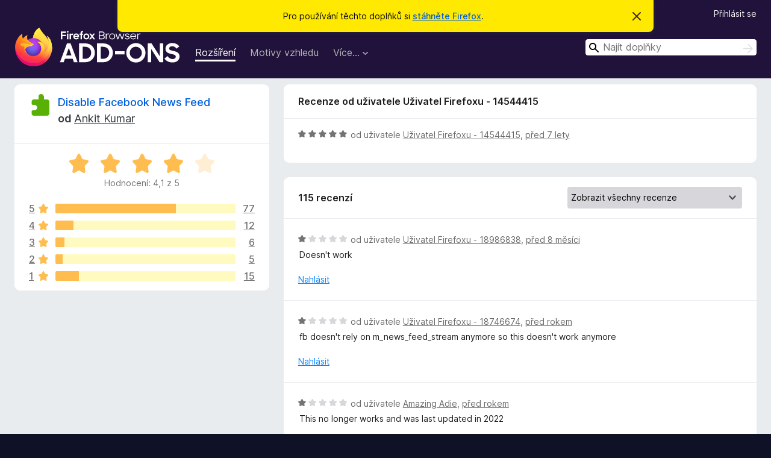

--- FILE ---
content_type: text/html; charset=utf-8
request_url: https://addons.mozilla.org/cs/firefox/addon/disable-facebook-news-feed/reviews/1282075/
body_size: 10601
content:
<!DOCTYPE html>
<html lang="cs" dir="ltr"><head><title data-react-helmet="true">Recenze doplňku Disable Facebook News Feed – Doplňky pro Firefox (cs)</title><meta charSet="utf-8"/><meta name="viewport" content="width=device-width, initial-scale=1"/><link href="/static-frontend/Inter-roman-subset-en_de_fr_ru_es_pt_pl_it.var.2ce5ad921c3602b1e5370b3c86033681.woff2" crossorigin="anonymous" rel="preload" as="font" type="font/woff2"/><link href="/static-frontend/amo-2c9b371cc4de1aad916e.css" integrity="sha512-xpIl0TE0BdHR7KIMx6yfLd2kiIdWqrmXT81oEQ2j3ierwSeZB5WzmlhM7zJEHvI5XqPZYwMlGu/Pk0f13trpzQ==" crossorigin="anonymous" rel="stylesheet" type="text/css"/><meta data-react-helmet="true" name="description" content="Recenze a hodnocení doplňku Disable Facebook News Feed. Zjistěte, co si ostatní uživatelé myslí o doplňku Disable Facebook News Feed a přidejte si ho do svého Firefoxu."/><meta data-react-helmet="true" name="robots" content="noindex, follow"/><link rel="shortcut icon" href="/favicon.ico?v=3"/><link data-react-helmet="true" title="Doplňky pro Firefox" rel="search" type="application/opensearchdescription+xml" href="/cs/firefox/opensearch.xml"/></head><body><div id="react-view"><div class="Page-amo"><header class="Header"><div class="Notice Notice-warning GetFirefoxBanner Notice-dismissible"><div class="Notice-icon"></div><div class="Notice-column"><div class="Notice-content"><p class="Notice-text"><span class="GetFirefoxBanner-content">Pro používání těchto doplňků si <a class="Button Button--none GetFirefoxBanner-button" href="https://www.mozilla.org/firefox/download/thanks/?s=direct&amp;utm_campaign=amo-fx-cta&amp;utm_content=banner-download-button&amp;utm_medium=referral&amp;utm_source=addons.mozilla.org">stáhněte Firefox</a>.</span></p></div></div><div class="Notice-dismisser"><button class="Button Button--none Notice-dismisser-button" type="submit"><span class="Icon Icon-inline-content IconXMark Notice-dismisser-icon"><span class="visually-hidden">Skrýt</span><svg class="IconXMark-svg" version="1.1" xmlns="http://www.w3.org/2000/svg" xmlns:xlink="http://www.w3.org/1999/xlink"><g class="IconXMark-path" transform="translate(-1.000000, -1.000000)" fill="#0C0C0D"><path d="M1.293,2.707 C1.03304342,2.45592553 0.928787403,2.08412211 1.02030284,1.73449268 C1.11181828,1.38486324 1.38486324,1.11181828 1.73449268,1.02030284 C2.08412211,0.928787403 2.45592553,1.03304342 2.707,1.293 L8,6.586 L13.293,1.293 C13.5440745,1.03304342 13.9158779,0.928787403 14.2655073,1.02030284 C14.6151368,1.11181828 14.8881817,1.38486324 14.9796972,1.73449268 C15.0712126,2.08412211 14.9669566,2.45592553 14.707,2.707 L9.414,8 L14.707,13.293 C15.0859722,13.6853789 15.0805524,14.3090848 14.6948186,14.6948186 C14.3090848,15.0805524 13.6853789,15.0859722 13.293,14.707 L8,9.414 L2.707,14.707 C2.31462111,15.0859722 1.69091522,15.0805524 1.30518142,14.6948186 C0.919447626,14.3090848 0.91402779,13.6853789 1.293,13.293 L6.586,8 L1.293,2.707 Z"></path></g></svg></span></button></div></div><div class="Header-wrapper"><div class="Header-content"><a class="Header-title" href="/cs/firefox/"><span class="visually-hidden">Doplňky do prohlížeče Firefox</span></a></div><ul class="SectionLinks Header-SectionLinks"><li><a class="SectionLinks-link SectionLinks-link-extension SectionLinks-link--active" href="/cs/firefox/extensions/">Rozšíření</a></li><li><a class="SectionLinks-link SectionLinks-link-theme" href="/cs/firefox/themes/">Motivy vzhledu</a></li><li><div class="DropdownMenu SectionLinks-link SectionLinks-dropdown"><button class="DropdownMenu-button" title="Více…" type="button" aria-haspopup="true"><span class="DropdownMenu-button-text">Více…</span><span class="Icon Icon-inverted-caret"></span></button><ul class="DropdownMenu-items" aria-hidden="true" aria-label="submenu"><li class="DropdownMenuItem DropdownMenuItem-section SectionLinks-subheader">pro Firefox</li><li class="DropdownMenuItem DropdownMenuItem-link"><a class="SectionLinks-dropdownlink" href="/cs/firefox/language-tools/">Slovníky a jazykové balíčky</a></li><li class="DropdownMenuItem DropdownMenuItem-section SectionLinks-subheader">Ostatní stránky prohlížeče</li><li class="DropdownMenuItem DropdownMenuItem-link"><a class="SectionLinks-clientApp-android" data-clientapp="android" href="/cs/android/">Doplňky pro Android</a></li></ul></div></li></ul><div class="Header-user-and-external-links"><a class="Button Button--none Header-authenticate-button Header-button Button--micro" href="#login">Přihlásit se</a></div><form action="/cs/firefox/search/" class="SearchForm Header-search-form Header-search-form--desktop" method="GET" data-no-csrf="true" role="search"><div class="AutoSearchInput"><label class="AutoSearchInput-label visually-hidden" for="AutoSearchInput-q">Hledat</label><div class="AutoSearchInput-search-box"><span class="Icon Icon-magnifying-glass AutoSearchInput-icon-magnifying-glass"></span><div role="combobox" aria-haspopup="listbox" aria-owns="react-autowhatever-1" aria-expanded="false"><input type="search" autoComplete="off" aria-autocomplete="list" aria-controls="react-autowhatever-1" class="AutoSearchInput-query" id="AutoSearchInput-q" maxLength="100" minLength="2" name="q" placeholder="Najít doplňky" value=""/><div id="react-autowhatever-1" role="listbox"></div></div><button class="AutoSearchInput-submit-button" type="submit"><span class="visually-hidden">Hledat</span><span class="Icon Icon-arrow"></span></button></div></div></form></div></header><div class="Page-content"><div class="Page Page-not-homepage"><div class="AppBanner"></div><div class="AddonReviewList AddonReviewList--extension"><section class="Card AddonSummaryCard Card--no-footer"><header class="Card-header"><div class="Card-header-text"><div class="AddonSummaryCard-header"><div class="AddonSummaryCard-header-icon"><a href="/cs/firefox/addon/disable-facebook-news-feed/"><img class="AddonSummaryCard-header-icon-image" src="https://addons.mozilla.org/static-server/img/addon-icons/default-64.png" alt="Ikona doplňku"/></a></div><div class="AddonSummaryCard-header-text"><h1 class="visually-hidden">Recenze doplňku Disable Facebook News Feed</h1><h1 class="AddonTitle"><a href="/cs/firefox/addon/disable-facebook-news-feed/">Disable Facebook News Feed</a><span class="AddonTitle-author"> <!-- -->od<!-- --> <a href="/cs/firefox/user/13007300/">Ankit Kumar</a></span></h1></div></div></div></header><div class="Card-contents"><div class="AddonSummaryCard-overallRatingStars"><div class="Rating Rating--large Rating--yellowStars" title="Hodnocení: 4,1 z 5"><div class="Rating-star Rating-rating-1 Rating-selected-star" title="Hodnocení: 4,1 z 5"></div><div class="Rating-star Rating-rating-2 Rating-selected-star" title="Hodnocení: 4,1 z 5"></div><div class="Rating-star Rating-rating-3 Rating-selected-star" title="Hodnocení: 4,1 z 5"></div><div class="Rating-star Rating-rating-4 Rating-selected-star" title="Hodnocení: 4,1 z 5"></div><div class="Rating-star Rating-rating-5" title="Hodnocení: 4,1 z 5"></div><span class="visually-hidden">Hodnocení: 4,1 z 5</span></div><div class="AddonSummaryCard-addonAverage">Hodnocení: 4,1 z 5</div></div><div class="RatingsByStar"><div class="RatingsByStar-graph"><a class="RatingsByStar-row" rel="nofollow" title="Přečíst 77 recenzí s pěti hvězdičkami" href="/cs/firefox/addon/disable-facebook-news-feed/reviews/?score=5"><div class="RatingsByStar-star">5<span class="Icon Icon-star-yellow"></span></div></a><a class="RatingsByStar-row" rel="nofollow" title="Přečíst 77 recenzí s pěti hvězdičkami" href="/cs/firefox/addon/disable-facebook-news-feed/reviews/?score=5"><div class="RatingsByStar-barContainer"><div class="RatingsByStar-bar RatingsByStar-barFrame"><div class="RatingsByStar-bar RatingsByStar-barValue RatingsByStar-barValue--67pct RatingsByStar-partialBar"></div></div></div></a><a class="RatingsByStar-row" rel="nofollow" title="Přečíst 77 recenzí s pěti hvězdičkami" href="/cs/firefox/addon/disable-facebook-news-feed/reviews/?score=5"><div class="RatingsByStar-count">77</div></a><a class="RatingsByStar-row" rel="nofollow" title="Přečíst 12 recenzí se čtyřmi hvězdičkami" href="/cs/firefox/addon/disable-facebook-news-feed/reviews/?score=4"><div class="RatingsByStar-star">4<span class="Icon Icon-star-yellow"></span></div></a><a class="RatingsByStar-row" rel="nofollow" title="Přečíst 12 recenzí se čtyřmi hvězdičkami" href="/cs/firefox/addon/disable-facebook-news-feed/reviews/?score=4"><div class="RatingsByStar-barContainer"><div class="RatingsByStar-bar RatingsByStar-barFrame"><div class="RatingsByStar-bar RatingsByStar-barValue RatingsByStar-barValue--10pct RatingsByStar-partialBar"></div></div></div></a><a class="RatingsByStar-row" rel="nofollow" title="Přečíst 12 recenzí se čtyřmi hvězdičkami" href="/cs/firefox/addon/disable-facebook-news-feed/reviews/?score=4"><div class="RatingsByStar-count">12</div></a><a class="RatingsByStar-row" rel="nofollow" title="Přečíst 6 recenzí se třemi hvězdičkami" href="/cs/firefox/addon/disable-facebook-news-feed/reviews/?score=3"><div class="RatingsByStar-star">3<span class="Icon Icon-star-yellow"></span></div></a><a class="RatingsByStar-row" rel="nofollow" title="Přečíst 6 recenzí se třemi hvězdičkami" href="/cs/firefox/addon/disable-facebook-news-feed/reviews/?score=3"><div class="RatingsByStar-barContainer"><div class="RatingsByStar-bar RatingsByStar-barFrame"><div class="RatingsByStar-bar RatingsByStar-barValue RatingsByStar-barValue--5pct RatingsByStar-partialBar"></div></div></div></a><a class="RatingsByStar-row" rel="nofollow" title="Přečíst 6 recenzí se třemi hvězdičkami" href="/cs/firefox/addon/disable-facebook-news-feed/reviews/?score=3"><div class="RatingsByStar-count">6</div></a><a class="RatingsByStar-row" rel="nofollow" title="Přečíst 5 recenzí se dvěma hvězdičkami" href="/cs/firefox/addon/disable-facebook-news-feed/reviews/?score=2"><div class="RatingsByStar-star">2<span class="Icon Icon-star-yellow"></span></div></a><a class="RatingsByStar-row" rel="nofollow" title="Přečíst 5 recenzí se dvěma hvězdičkami" href="/cs/firefox/addon/disable-facebook-news-feed/reviews/?score=2"><div class="RatingsByStar-barContainer"><div class="RatingsByStar-bar RatingsByStar-barFrame"><div class="RatingsByStar-bar RatingsByStar-barValue RatingsByStar-barValue--4pct RatingsByStar-partialBar"></div></div></div></a><a class="RatingsByStar-row" rel="nofollow" title="Přečíst 5 recenzí se dvěma hvězdičkami" href="/cs/firefox/addon/disable-facebook-news-feed/reviews/?score=2"><div class="RatingsByStar-count">5</div></a><a class="RatingsByStar-row" rel="nofollow" title="Přečíst 15 recenzí s jednou hvězdičkou" href="/cs/firefox/addon/disable-facebook-news-feed/reviews/?score=1"><div class="RatingsByStar-star">1<span class="Icon Icon-star-yellow"></span></div></a><a class="RatingsByStar-row" rel="nofollow" title="Přečíst 15 recenzí s jednou hvězdičkou" href="/cs/firefox/addon/disable-facebook-news-feed/reviews/?score=1"><div class="RatingsByStar-barContainer"><div class="RatingsByStar-bar RatingsByStar-barFrame"><div class="RatingsByStar-bar RatingsByStar-barValue RatingsByStar-barValue--13pct RatingsByStar-partialBar"></div></div></div></a><a class="RatingsByStar-row" rel="nofollow" title="Přečíst 15 recenzí s jednou hvězdičkou" href="/cs/firefox/addon/disable-facebook-news-feed/reviews/?score=1"><div class="RatingsByStar-count">15</div></a></div></div></div></section><div class="AddonReviewList-reviews"><div class="FeaturedAddonReview"><section class="Card FeaturedAddonReview-card Card--no-footer"><header class="Card-header"><div class="Card-header-text">Recenze od uživatele Uživatel Firefoxu - 14544415</div></header><div class="Card-contents"><div class="AddonReviewCard AddonReviewCard-ratingOnly AddonReviewCard-viewOnly"><div class="AddonReviewCard-container"><div class="UserReview"><div class="UserReview-byLine"><div class="Rating Rating--small" title="Hodnocení: 5 z 5"><div class="Rating-star Rating-rating-1 Rating-selected-star" title="Hodnocení: 5 z 5"></div><div class="Rating-star Rating-rating-2 Rating-selected-star" title="Hodnocení: 5 z 5"></div><div class="Rating-star Rating-rating-3 Rating-selected-star" title="Hodnocení: 5 z 5"></div><div class="Rating-star Rating-rating-4 Rating-selected-star" title="Hodnocení: 5 z 5"></div><div class="Rating-star Rating-rating-5 Rating-selected-star" title="Hodnocení: 5 z 5"></div><span class="visually-hidden">Hodnocení: 5 z 5</span></div><span class="AddonReviewCard-authorByLine">od uživatele <a href="/cs/firefox/user/14544415/">Uživatel Firefoxu - 14544415</a>, <a title="5. úno 2019 12:10" href="/cs/firefox/addon/disable-facebook-news-feed/reviews/1282075/">před 7 lety</a></span></div><section class="Card ShowMoreCard UserReview-body UserReview-emptyBody ShowMoreCard--expanded Card--no-style Card--no-header Card--no-footer"><div class="Card-contents"><div class="ShowMoreCard-contents"><div></div></div></div></section><div class="AddonReviewCard-allControls"></div></div></div></div></div></section></div><section class="Card CardList AddonReviewList-reviews-listing"><header class="Card-header"><div class="Card-header-text"><div class="AddonReviewList-cardListHeader"><div class="AddonReviewList-reviewCount">115 recenzí</div><div class="AddonReviewList-filterByScore"><select class="Select AddonReviewList-filterByScoreSelector"><option value="SHOW_ALL_REVIEWS" selected="">Zobrazit všechny recenze</option><option value="5">Zobrazit jen recenze s 5 hvězdičkami</option><option value="4">Zobrazit jen recenze se 4 hvězdičkami</option><option value="3">Zobrazit jen recenze se 3 hvězdičkami</option><option value="2">Zobrazit jen recenze se 2 hvězdičkami</option><option value="1">Zobrazit jen recenze s 1 hvězdičkou</option></select></div></div></div></header><div class="Card-contents"><ul><li><div class="AddonReviewCard AddonReviewCard-viewOnly"><div class="AddonReviewCard-container"><div class="UserReview"><div class="UserReview-byLine"><div class="Rating Rating--small" title="Hodnocení: 1 z 5"><div class="Rating-star Rating-rating-1 Rating-selected-star" title="Hodnocení: 1 z 5"></div><div class="Rating-star Rating-rating-2" title="Hodnocení: 1 z 5"></div><div class="Rating-star Rating-rating-3" title="Hodnocení: 1 z 5"></div><div class="Rating-star Rating-rating-4" title="Hodnocení: 1 z 5"></div><div class="Rating-star Rating-rating-5" title="Hodnocení: 1 z 5"></div><span class="visually-hidden">Hodnocení: 1 z 5</span></div><span class="AddonReviewCard-authorByLine">od uživatele <a href="/cs/firefox/user/18986838/">Uživatel Firefoxu - 18986838</a>, <a title="11. kvě 2025 13:49" href="/cs/firefox/addon/disable-facebook-news-feed/reviews/2228481/">před 8 měsíci</a></span></div><section class="Card ShowMoreCard UserReview-body ShowMoreCard--expanded Card--no-style Card--no-header Card--no-footer"><div class="Card-contents"><div class="ShowMoreCard-contents"><div>Doesn't work</div></div></div></section><div class="AddonReviewCard-allControls"><div><button aria-describedby="flag-review-TooltipMenu" class="TooltipMenu-opener AddonReviewCard-control FlagReviewMenu-menu" title="Nahlásit tuto recenzi" type="button">Nahlásit</button></div></div></div></div></div></li><li><div class="AddonReviewCard AddonReviewCard-viewOnly"><div class="AddonReviewCard-container"><div class="UserReview"><div class="UserReview-byLine"><div class="Rating Rating--small" title="Hodnocení: 1 z 5"><div class="Rating-star Rating-rating-1 Rating-selected-star" title="Hodnocení: 1 z 5"></div><div class="Rating-star Rating-rating-2" title="Hodnocení: 1 z 5"></div><div class="Rating-star Rating-rating-3" title="Hodnocení: 1 z 5"></div><div class="Rating-star Rating-rating-4" title="Hodnocení: 1 z 5"></div><div class="Rating-star Rating-rating-5" title="Hodnocení: 1 z 5"></div><span class="visually-hidden">Hodnocení: 1 z 5</span></div><span class="AddonReviewCard-authorByLine">od uživatele <a href="/cs/firefox/user/18746674/">Uživatel Firefoxu - 18746674</a>, <a title="23. pro 2024 22:53" href="/cs/firefox/addon/disable-facebook-news-feed/reviews/2151192/">před rokem</a></span></div><section class="Card ShowMoreCard UserReview-body ShowMoreCard--expanded Card--no-style Card--no-header Card--no-footer"><div class="Card-contents"><div class="ShowMoreCard-contents"><div>fb doesn't rely on m_news_feed_stream anymore so this doesn't work anymore</div></div></div></section><div class="AddonReviewCard-allControls"><div><button aria-describedby="flag-review-TooltipMenu" class="TooltipMenu-opener AddonReviewCard-control FlagReviewMenu-menu" title="Nahlásit tuto recenzi" type="button">Nahlásit</button></div></div></div></div></div></li><li><div class="AddonReviewCard AddonReviewCard-viewOnly"><div class="AddonReviewCard-container"><div class="UserReview"><div class="UserReview-byLine"><div class="Rating Rating--small" title="Hodnocení: 1 z 5"><div class="Rating-star Rating-rating-1 Rating-selected-star" title="Hodnocení: 1 z 5"></div><div class="Rating-star Rating-rating-2" title="Hodnocení: 1 z 5"></div><div class="Rating-star Rating-rating-3" title="Hodnocení: 1 z 5"></div><div class="Rating-star Rating-rating-4" title="Hodnocení: 1 z 5"></div><div class="Rating-star Rating-rating-5" title="Hodnocení: 1 z 5"></div><span class="visually-hidden">Hodnocení: 1 z 5</span></div><span class="AddonReviewCard-authorByLine">od uživatele <a href="/cs/firefox/user/18700950/">Amazing Adie</a>, <a title="25. lis 2024 8:03" href="/cs/firefox/addon/disable-facebook-news-feed/reviews/2139662/">před rokem</a></span></div><section class="Card ShowMoreCard UserReview-body ShowMoreCard--expanded Card--no-style Card--no-header Card--no-footer"><div class="Card-contents"><div class="ShowMoreCard-contents"><div>This no longer works and was last updated in 2022</div></div></div></section><div class="AddonReviewCard-allControls"><div><button aria-describedby="flag-review-TooltipMenu" class="TooltipMenu-opener AddonReviewCard-control FlagReviewMenu-menu" title="Nahlásit tuto recenzi" type="button">Nahlásit</button></div></div></div></div></div></li><li><div class="AddonReviewCard AddonReviewCard-ratingOnly AddonReviewCard-viewOnly"><div class="AddonReviewCard-container"><div class="UserReview"><div class="UserReview-byLine"><div class="Rating Rating--small" title="Hodnocení: 5 z 5"><div class="Rating-star Rating-rating-1 Rating-selected-star" title="Hodnocení: 5 z 5"></div><div class="Rating-star Rating-rating-2 Rating-selected-star" title="Hodnocení: 5 z 5"></div><div class="Rating-star Rating-rating-3 Rating-selected-star" title="Hodnocení: 5 z 5"></div><div class="Rating-star Rating-rating-4 Rating-selected-star" title="Hodnocení: 5 z 5"></div><div class="Rating-star Rating-rating-5 Rating-selected-star" title="Hodnocení: 5 z 5"></div><span class="visually-hidden">Hodnocení: 5 z 5</span></div><span class="AddonReviewCard-authorByLine">od uživatele <a href="/cs/firefox/user/18136676/">Uživatel Firefoxu - 18136676</a>, <a title="22. říj 2024 5:50" href="/cs/firefox/addon/disable-facebook-news-feed/reviews/2127816/">před rokem</a></span></div><section class="Card ShowMoreCard UserReview-body UserReview-emptyBody ShowMoreCard--expanded Card--no-style Card--no-header Card--no-footer"><div class="Card-contents"><div class="ShowMoreCard-contents"><div></div></div></div></section><div class="AddonReviewCard-allControls"></div></div></div></div></li><li><div class="AddonReviewCard AddonReviewCard-viewOnly"><div class="AddonReviewCard-container"><div class="UserReview"><div class="UserReview-byLine"><div class="Rating Rating--small" title="Hodnocení: 4 z 5"><div class="Rating-star Rating-rating-1 Rating-selected-star" title="Hodnocení: 4 z 5"></div><div class="Rating-star Rating-rating-2 Rating-selected-star" title="Hodnocení: 4 z 5"></div><div class="Rating-star Rating-rating-3 Rating-selected-star" title="Hodnocení: 4 z 5"></div><div class="Rating-star Rating-rating-4 Rating-selected-star" title="Hodnocení: 4 z 5"></div><div class="Rating-star Rating-rating-5" title="Hodnocení: 4 z 5"></div><span class="visually-hidden">Hodnocení: 4 z 5</span></div><span class="AddonReviewCard-authorByLine">od uživatele <a href="/cs/firefox/user/17880949/">Uživatel Firefoxu - 17880949</a>, <a title="10. kvě 2024 22:53" href="/cs/firefox/addon/disable-facebook-news-feed/reviews/2074273/">před 2 lety</a></span></div><section class="Card ShowMoreCard UserReview-body ShowMoreCard--expanded Card--no-style Card--no-header Card--no-footer"><div class="Card-contents"><div class="ShowMoreCard-contents"><div>As of May 2024, this extension still works on Facebook's 'Mbasic' subdomain. However, since late 2023, 'Disable Facebook News Feed'  doesn't seem to work on the standard 'WWW' Facebook website.</div></div></div></section><div class="AddonReviewCard-allControls"><div><button aria-describedby="flag-review-TooltipMenu" class="TooltipMenu-opener AddonReviewCard-control FlagReviewMenu-menu" title="Nahlásit tuto recenzi" type="button">Nahlásit</button></div></div></div></div></div></li><li><div class="AddonReviewCard AddonReviewCard-ratingOnly AddonReviewCard-viewOnly"><div class="AddonReviewCard-container"><div class="UserReview"><div class="UserReview-byLine"><div class="Rating Rating--small" title="Hodnocení: 5 z 5"><div class="Rating-star Rating-rating-1 Rating-selected-star" title="Hodnocení: 5 z 5"></div><div class="Rating-star Rating-rating-2 Rating-selected-star" title="Hodnocení: 5 z 5"></div><div class="Rating-star Rating-rating-3 Rating-selected-star" title="Hodnocení: 5 z 5"></div><div class="Rating-star Rating-rating-4 Rating-selected-star" title="Hodnocení: 5 z 5"></div><div class="Rating-star Rating-rating-5 Rating-selected-star" title="Hodnocení: 5 z 5"></div><span class="visually-hidden">Hodnocení: 5 z 5</span></div><span class="AddonReviewCard-authorByLine">od uživatele <a href="/cs/firefox/user/4806667/">Ramayac</a>, <a title="28. lis 2023 22:15" href="/cs/firefox/addon/disable-facebook-news-feed/reviews/2021826/">před 2 lety</a></span></div><section class="Card ShowMoreCard UserReview-body UserReview-emptyBody ShowMoreCard--expanded Card--no-style Card--no-header Card--no-footer"><div class="Card-contents"><div class="ShowMoreCard-contents"><div></div></div></div></section><div class="AddonReviewCard-allControls"></div></div></div></div></li><li><div class="AddonReviewCard AddonReviewCard-viewOnly"><div class="AddonReviewCard-container"><div class="UserReview"><div class="UserReview-byLine"><div class="Rating Rating--small" title="Hodnocení: 1 z 5"><div class="Rating-star Rating-rating-1 Rating-selected-star" title="Hodnocení: 1 z 5"></div><div class="Rating-star Rating-rating-2" title="Hodnocení: 1 z 5"></div><div class="Rating-star Rating-rating-3" title="Hodnocení: 1 z 5"></div><div class="Rating-star Rating-rating-4" title="Hodnocení: 1 z 5"></div><div class="Rating-star Rating-rating-5" title="Hodnocení: 1 z 5"></div><span class="visually-hidden">Hodnocení: 1 z 5</span></div><span class="AddonReviewCard-authorByLine">od uživatele <a href="/cs/firefox/user/18125479/">cg</a>, <a title="31. říj 2023 21:30" href="/cs/firefox/addon/disable-facebook-news-feed/reviews/2012679/">před 2 lety</a></span></div><section class="Card ShowMoreCard UserReview-body ShowMoreCard--expanded Card--no-style Card--no-header Card--no-footer"><div class="Card-contents"><div class="ShowMoreCard-contents"><div>doesn't work</div></div></div></section><div class="AddonReviewCard-allControls"><div><button aria-describedby="flag-review-TooltipMenu" class="TooltipMenu-opener AddonReviewCard-control FlagReviewMenu-menu" title="Nahlásit tuto recenzi" type="button">Nahlásit</button></div></div></div></div></div></li><li><div class="AddonReviewCard AddonReviewCard-ratingOnly AddonReviewCard-viewOnly"><div class="AddonReviewCard-container"><div class="UserReview"><div class="UserReview-byLine"><div class="Rating Rating--small" title="Hodnocení: 2 z 5"><div class="Rating-star Rating-rating-1 Rating-selected-star" title="Hodnocení: 2 z 5"></div><div class="Rating-star Rating-rating-2 Rating-selected-star" title="Hodnocení: 2 z 5"></div><div class="Rating-star Rating-rating-3" title="Hodnocení: 2 z 5"></div><div class="Rating-star Rating-rating-4" title="Hodnocení: 2 z 5"></div><div class="Rating-star Rating-rating-5" title="Hodnocení: 2 z 5"></div><span class="visually-hidden">Hodnocení: 2 z 5</span></div><span class="AddonReviewCard-authorByLine">od uživatele <a href="/cs/firefox/user/18116821/">Badou</a>, <a title="26. říj 2023 23:42" href="/cs/firefox/addon/disable-facebook-news-feed/reviews/2010998/">před 2 lety</a></span></div><section class="Card ShowMoreCard UserReview-body UserReview-emptyBody ShowMoreCard--expanded Card--no-style Card--no-header Card--no-footer"><div class="Card-contents"><div class="ShowMoreCard-contents"><div></div></div></div></section><div class="AddonReviewCard-allControls"></div></div></div></div></li><li><div class="AddonReviewCard AddonReviewCard-viewOnly"><div class="AddonReviewCard-container"><div class="UserReview"><div class="UserReview-byLine"><div class="Rating Rating--small" title="Hodnocení: 4 z 5"><div class="Rating-star Rating-rating-1 Rating-selected-star" title="Hodnocení: 4 z 5"></div><div class="Rating-star Rating-rating-2 Rating-selected-star" title="Hodnocení: 4 z 5"></div><div class="Rating-star Rating-rating-3 Rating-selected-star" title="Hodnocení: 4 z 5"></div><div class="Rating-star Rating-rating-4 Rating-selected-star" title="Hodnocení: 4 z 5"></div><div class="Rating-star Rating-rating-5" title="Hodnocení: 4 z 5"></div><span class="visually-hidden">Hodnocení: 4 z 5</span></div><span class="AddonReviewCard-authorByLine">od uživatele <a href="/cs/firefox/user/18106900/">Rin08</a>, <a title="20. říj 2023 20:48" href="/cs/firefox/addon/disable-facebook-news-feed/reviews/2008885/">před 2 lety</a></span></div><section class="Card ShowMoreCard UserReview-body ShowMoreCard--expanded Card--no-style Card--no-header Card--no-footer"><div class="Card-contents"><div class="ShowMoreCard-contents"><div>This add-on feels like it gave me my life back. It single handedly broke years of Facebook addiction instantly and I've had a much happier time since. It was a fantastic add on and for this would have been an easy 5/5 Sadly, this add-on no longer seems to work and for that I will have to dock it a star (in the hope it will be updated)<br><br>It's had blips in the past and been updated but so far this time it's not been fixed. I still have this add-on installed in the hope it will be updated. Facebook addiction is already creeping back in without it. I really hope you can give us a new update Ankit, but regardless thank you for creating this add-on for the time it did work, it really improved my quality of life!</div></div></div></section><div class="AddonReviewCard-allControls"><div><button aria-describedby="flag-review-TooltipMenu" class="TooltipMenu-opener AddonReviewCard-control FlagReviewMenu-menu" title="Nahlásit tuto recenzi" type="button">Nahlásit</button></div></div></div></div></div></li><li><div class="AddonReviewCard AddonReviewCard-viewOnly"><div class="AddonReviewCard-container"><div class="UserReview"><div class="UserReview-byLine"><div class="Rating Rating--small" title="Hodnocení: 1 z 5"><div class="Rating-star Rating-rating-1 Rating-selected-star" title="Hodnocení: 1 z 5"></div><div class="Rating-star Rating-rating-2" title="Hodnocení: 1 z 5"></div><div class="Rating-star Rating-rating-3" title="Hodnocení: 1 z 5"></div><div class="Rating-star Rating-rating-4" title="Hodnocení: 1 z 5"></div><div class="Rating-star Rating-rating-5" title="Hodnocení: 1 z 5"></div><span class="visually-hidden">Hodnocení: 1 z 5</span></div><span class="AddonReviewCard-authorByLine">od uživatele <a href="/cs/firefox/user/18070856/">Uživatel Firefoxu - 18070856</a>, <a title="26. zář 2023 13:24" href="/cs/firefox/addon/disable-facebook-news-feed/reviews/2001244/">před 2 lety</a></span></div><section class="Card ShowMoreCard UserReview-body ShowMoreCard--expanded Card--no-style Card--no-header Card--no-footer"><div class="Card-contents"><div class="ShowMoreCard-contents"><div>Looks like it's broken... used to be my only hope against scrolling addiction. Today I noticed I hadn't looked at Facebook for literally years and 30min later remembered why 😅</div></div></div></section><div class="AddonReviewCard-allControls"><div><button aria-describedby="flag-review-TooltipMenu" class="TooltipMenu-opener AddonReviewCard-control FlagReviewMenu-menu" title="Nahlásit tuto recenzi" type="button">Nahlásit</button></div></div></div></div></div></li><li><div class="AddonReviewCard AddonReviewCard-viewOnly"><div class="AddonReviewCard-container"><div class="UserReview"><div class="UserReview-byLine"><div class="Rating Rating--small" title="Hodnocení: 1 z 5"><div class="Rating-star Rating-rating-1 Rating-selected-star" title="Hodnocení: 1 z 5"></div><div class="Rating-star Rating-rating-2" title="Hodnocení: 1 z 5"></div><div class="Rating-star Rating-rating-3" title="Hodnocení: 1 z 5"></div><div class="Rating-star Rating-rating-4" title="Hodnocení: 1 z 5"></div><div class="Rating-star Rating-rating-5" title="Hodnocení: 1 z 5"></div><span class="visually-hidden">Hodnocení: 1 z 5</span></div><span class="AddonReviewCard-authorByLine">od uživatele <a href="/cs/firefox/user/12764405/">Uživatel Firefoxu - 12764405</a>, <a title="17. zář 2023 12:36" href="/cs/firefox/addon/disable-facebook-news-feed/reviews/1998881/">před 2 lety</a></span></div><section class="Card ShowMoreCard UserReview-body ShowMoreCard--expanded Card--no-style Card--no-header Card--no-footer"><div class="Card-contents"><div class="ShowMoreCard-contents"><div>since a few weeks ago does not work anymore</div></div></div></section><div class="AddonReviewCard-allControls"><div><button aria-describedby="flag-review-TooltipMenu" class="TooltipMenu-opener AddonReviewCard-control FlagReviewMenu-menu" title="Nahlásit tuto recenzi" type="button">Nahlásit</button></div></div></div></div></div></li><li><div class="AddonReviewCard AddonReviewCard-viewOnly"><div class="AddonReviewCard-container"><div class="UserReview"><div class="UserReview-byLine"><div class="Rating Rating--small" title="Hodnocení: 3 z 5"><div class="Rating-star Rating-rating-1 Rating-selected-star" title="Hodnocení: 3 z 5"></div><div class="Rating-star Rating-rating-2 Rating-selected-star" title="Hodnocení: 3 z 5"></div><div class="Rating-star Rating-rating-3 Rating-selected-star" title="Hodnocení: 3 z 5"></div><div class="Rating-star Rating-rating-4" title="Hodnocení: 3 z 5"></div><div class="Rating-star Rating-rating-5" title="Hodnocení: 3 z 5"></div><span class="visually-hidden">Hodnocení: 3 z 5</span></div><span class="AddonReviewCard-authorByLine">od uživatele <a href="/cs/firefox/user/17648939/">TheNuttles</a>, <a title="31. srp 2023 7:28" href="/cs/firefox/addon/disable-facebook-news-feed/reviews/1993918/">před 2 lety</a></span></div><section class="Card ShowMoreCard UserReview-body ShowMoreCard--expanded Card--no-style Card--no-header Card--no-footer"><div class="Card-contents"><div class="ShowMoreCard-contents"><div>It works wunders on my browser, but it doesn't work when i use it on my android phone, through firefow nightly :(</div></div></div></section><div class="AddonReviewCard-allControls"><div><button aria-describedby="flag-review-TooltipMenu" class="TooltipMenu-opener AddonReviewCard-control FlagReviewMenu-menu" title="Nahlásit tuto recenzi" type="button">Nahlásit</button></div></div></div></div></div></li><li><div class="AddonReviewCard AddonReviewCard-viewOnly"><div class="AddonReviewCard-container"><div class="UserReview"><div class="UserReview-byLine"><div class="Rating Rating--small" title="Hodnocení: 1 z 5"><div class="Rating-star Rating-rating-1 Rating-selected-star" title="Hodnocení: 1 z 5"></div><div class="Rating-star Rating-rating-2" title="Hodnocení: 1 z 5"></div><div class="Rating-star Rating-rating-3" title="Hodnocení: 1 z 5"></div><div class="Rating-star Rating-rating-4" title="Hodnocení: 1 z 5"></div><div class="Rating-star Rating-rating-5" title="Hodnocení: 1 z 5"></div><span class="visually-hidden">Hodnocení: 1 z 5</span></div><span class="AddonReviewCard-authorByLine">od uživatele <a href="/cs/firefox/user/18000555/">Uživatel Firefoxu - 18000555</a>, <a title="2. srp 2023 10:43" href="/cs/firefox/addon/disable-facebook-news-feed/reviews/1985047/">před 2 lety</a></span></div><section class="Card ShowMoreCard UserReview-body ShowMoreCard--expanded Card--no-style Card--no-header Card--no-footer"><div class="Card-contents"><div class="ShowMoreCard-contents"><div>I got it because of all the positive reviews but it doesnt work at all for me. the feed is unchanged.</div></div></div></section><div class="AddonReviewCard-allControls"><div><button aria-describedby="flag-review-TooltipMenu" class="TooltipMenu-opener AddonReviewCard-control FlagReviewMenu-menu" title="Nahlásit tuto recenzi" type="button">Nahlásit</button></div></div></div></div></div></li><li><div class="AddonReviewCard AddonReviewCard-viewOnly"><div class="AddonReviewCard-container"><div class="UserReview"><div class="UserReview-byLine"><div class="Rating Rating--small" title="Hodnocení: 1 z 5"><div class="Rating-star Rating-rating-1 Rating-selected-star" title="Hodnocení: 1 z 5"></div><div class="Rating-star Rating-rating-2" title="Hodnocení: 1 z 5"></div><div class="Rating-star Rating-rating-3" title="Hodnocení: 1 z 5"></div><div class="Rating-star Rating-rating-4" title="Hodnocení: 1 z 5"></div><div class="Rating-star Rating-rating-5" title="Hodnocení: 1 z 5"></div><span class="visually-hidden">Hodnocení: 1 z 5</span></div><span class="AddonReviewCard-authorByLine">od uživatele <a href="/cs/firefox/user/12690005/">Uživatel Firefoxu - 12690005</a>, <a title="27. čvc 2023 10:06" href="/cs/firefox/addon/disable-facebook-news-feed/reviews/1983290/">před 2 lety</a></span></div><section class="Card ShowMoreCard UserReview-body ShowMoreCard--expanded Card--no-style Card--no-header Card--no-footer"><div class="Card-contents"><div class="ShowMoreCard-contents"><div>It was working well in the past 5 months for me, but now it doesn't block anything, so I had to remove this add-on.</div></div></div></section><div class="AddonReviewCard-allControls"><div><button aria-describedby="flag-review-TooltipMenu" class="TooltipMenu-opener AddonReviewCard-control FlagReviewMenu-menu" title="Nahlásit tuto recenzi" type="button">Nahlásit</button></div></div></div></div></div></li><li><div class="AddonReviewCard AddonReviewCard-viewOnly"><div class="AddonReviewCard-container"><div class="UserReview"><div class="UserReview-byLine"><div class="Rating Rating--small" title="Hodnocení: 1 z 5"><div class="Rating-star Rating-rating-1 Rating-selected-star" title="Hodnocení: 1 z 5"></div><div class="Rating-star Rating-rating-2" title="Hodnocení: 1 z 5"></div><div class="Rating-star Rating-rating-3" title="Hodnocení: 1 z 5"></div><div class="Rating-star Rating-rating-4" title="Hodnocení: 1 z 5"></div><div class="Rating-star Rating-rating-5" title="Hodnocení: 1 z 5"></div><span class="visually-hidden">Hodnocení: 1 z 5</span></div><span class="AddonReviewCard-authorByLine">od uživatele <a href="/cs/firefox/user/17961553/">Uživatel Firefoxu - 17961553</a>, <a title="1. čvc 2023 10:29" href="/cs/firefox/addon/disable-facebook-news-feed/reviews/1976048/">před 3 lety</a></span></div><section class="Card ShowMoreCard UserReview-body ShowMoreCard--expanded Card--no-style Card--no-header Card--no-footer"><div class="Card-contents"><div class="ShowMoreCard-contents"><div>Can't get it to work on Firefox Android.</div></div></div></section><div class="AddonReviewCard-allControls"><div><button aria-describedby="flag-review-TooltipMenu" class="TooltipMenu-opener AddonReviewCard-control FlagReviewMenu-menu" title="Nahlásit tuto recenzi" type="button">Nahlásit</button></div></div></div></div></div></li><li><div class="AddonReviewCard AddonReviewCard-ratingOnly AddonReviewCard-viewOnly"><div class="AddonReviewCard-container"><div class="UserReview"><div class="UserReview-byLine"><div class="Rating Rating--small" title="Hodnocení: 5 z 5"><div class="Rating-star Rating-rating-1 Rating-selected-star" title="Hodnocení: 5 z 5"></div><div class="Rating-star Rating-rating-2 Rating-selected-star" title="Hodnocení: 5 z 5"></div><div class="Rating-star Rating-rating-3 Rating-selected-star" title="Hodnocení: 5 z 5"></div><div class="Rating-star Rating-rating-4 Rating-selected-star" title="Hodnocení: 5 z 5"></div><div class="Rating-star Rating-rating-5 Rating-selected-star" title="Hodnocení: 5 z 5"></div><span class="visually-hidden">Hodnocení: 5 z 5</span></div><span class="AddonReviewCard-authorByLine">od uživatele <a href="/cs/firefox/user/12451356/">Uživatel Firefoxu - 12451356</a>, <a title="17. čvn 2023 11:29" href="/cs/firefox/addon/disable-facebook-news-feed/reviews/1972515/">před 3 lety</a></span></div><section class="Card ShowMoreCard UserReview-body UserReview-emptyBody ShowMoreCard--expanded Card--no-style Card--no-header Card--no-footer"><div class="Card-contents"><div class="ShowMoreCard-contents"><div></div></div></div></section><div class="AddonReviewCard-allControls"></div></div></div></div></li><li><div class="AddonReviewCard AddonReviewCard-viewOnly"><div class="AddonReviewCard-container"><div class="UserReview"><div class="UserReview-byLine"><div class="Rating Rating--small" title="Hodnocení: 5 z 5"><div class="Rating-star Rating-rating-1 Rating-selected-star" title="Hodnocení: 5 z 5"></div><div class="Rating-star Rating-rating-2 Rating-selected-star" title="Hodnocení: 5 z 5"></div><div class="Rating-star Rating-rating-3 Rating-selected-star" title="Hodnocení: 5 z 5"></div><div class="Rating-star Rating-rating-4 Rating-selected-star" title="Hodnocení: 5 z 5"></div><div class="Rating-star Rating-rating-5 Rating-selected-star" title="Hodnocení: 5 z 5"></div><span class="visually-hidden">Hodnocení: 5 z 5</span></div><span class="AddonReviewCard-authorByLine">od uživatele <a href="/cs/firefox/user/11101820/">Uživatel Firefoxu - 11101820</a>, <a title="11. bře 2023 18:35" href="/cs/firefox/addon/disable-facebook-news-feed/reviews/1940869/">před 3 lety</a></span></div><section class="Card ShowMoreCard UserReview-body ShowMoreCard--expanded Card--no-style Card--no-header Card--no-footer"><div class="Card-contents"><div class="ShowMoreCard-contents"><div>It works! Plain and simple.</div></div></div></section><div class="AddonReviewCard-allControls"><div><button aria-describedby="flag-review-TooltipMenu" class="TooltipMenu-opener AddonReviewCard-control FlagReviewMenu-menu" title="Nahlásit tuto recenzi" type="button">Nahlásit</button></div></div></div></div></div></li><li><div class="AddonReviewCard AddonReviewCard-viewOnly"><div class="AddonReviewCard-container"><div class="UserReview"><div class="UserReview-byLine"><div class="Rating Rating--small" title="Hodnocení: 5 z 5"><div class="Rating-star Rating-rating-1 Rating-selected-star" title="Hodnocení: 5 z 5"></div><div class="Rating-star Rating-rating-2 Rating-selected-star" title="Hodnocení: 5 z 5"></div><div class="Rating-star Rating-rating-3 Rating-selected-star" title="Hodnocení: 5 z 5"></div><div class="Rating-star Rating-rating-4 Rating-selected-star" title="Hodnocení: 5 z 5"></div><div class="Rating-star Rating-rating-5 Rating-selected-star" title="Hodnocení: 5 z 5"></div><span class="visually-hidden">Hodnocení: 5 z 5</span></div><span class="AddonReviewCard-authorByLine">od uživatele <a href="/cs/firefox/user/16334272/">Ghaith Troudi</a>, <a title="21. led 2023 13:31" href="/cs/firefox/addon/disable-facebook-news-feed/reviews/1924407/">před 3 lety</a></span></div><section class="Card ShowMoreCard UserReview-body ShowMoreCard--expanded Card--no-style Card--no-header Card--no-footer"><div class="Card-contents"><div class="ShowMoreCard-contents"><div>This extension is great, but recently the feed came back, i think it needs an update</div></div></div></section><div class="AddonReviewCard-allControls"><div><button aria-describedby="flag-review-TooltipMenu" class="TooltipMenu-opener AddonReviewCard-control FlagReviewMenu-menu" title="Nahlásit tuto recenzi" type="button">Nahlásit</button></div></div></div></div></div></li><li><div class="AddonReviewCard AddonReviewCard-viewOnly"><div class="AddonReviewCard-container"><div class="UserReview"><div class="UserReview-byLine"><div class="Rating Rating--small" title="Hodnocení: 2 z 5"><div class="Rating-star Rating-rating-1 Rating-selected-star" title="Hodnocení: 2 z 5"></div><div class="Rating-star Rating-rating-2 Rating-selected-star" title="Hodnocení: 2 z 5"></div><div class="Rating-star Rating-rating-3" title="Hodnocení: 2 z 5"></div><div class="Rating-star Rating-rating-4" title="Hodnocení: 2 z 5"></div><div class="Rating-star Rating-rating-5" title="Hodnocení: 2 z 5"></div><span class="visually-hidden">Hodnocení: 2 z 5</span></div><span class="AddonReviewCard-authorByLine">od uživatele <a href="/cs/firefox/user/5096091/">Nibinaear</a>, <a title="17. lis 2022 14:59" href="/cs/firefox/addon/disable-facebook-news-feed/reviews/1893870/">před 3 lety</a></span></div><section class="Card ShowMoreCard UserReview-body ShowMoreCard--expanded Card--no-style Card--no-header Card--no-footer"><div class="Card-contents"><div class="ShowMoreCard-contents"><div>Removes all of your friends' content too so not much point.</div></div></div></section><div class="AddonReviewCard-allControls"><div><button aria-describedby="flag-review-TooltipMenu" class="TooltipMenu-opener AddonReviewCard-control FlagReviewMenu-menu" title="Nahlásit tuto recenzi" type="button">Nahlásit</button></div></div></div></div></div></li><li><div class="AddonReviewCard AddonReviewCard-viewOnly"><div class="AddonReviewCard-container"><div class="UserReview"><div class="UserReview-byLine"><div class="Rating Rating--small" title="Hodnocení: 4 z 5"><div class="Rating-star Rating-rating-1 Rating-selected-star" title="Hodnocení: 4 z 5"></div><div class="Rating-star Rating-rating-2 Rating-selected-star" title="Hodnocení: 4 z 5"></div><div class="Rating-star Rating-rating-3 Rating-selected-star" title="Hodnocení: 4 z 5"></div><div class="Rating-star Rating-rating-4 Rating-selected-star" title="Hodnocení: 4 z 5"></div><div class="Rating-star Rating-rating-5" title="Hodnocení: 4 z 5"></div><span class="visually-hidden">Hodnocení: 4 z 5</span></div><span class="AddonReviewCard-authorByLine">od uživatele <a href="/cs/firefox/user/16903533/">Uživatel Firefoxu - 16903533</a>, <a title="13. lis 2022 5:32" href="/cs/firefox/addon/disable-facebook-news-feed/reviews/1892399/">před 3 lety</a></span></div><section class="Card ShowMoreCard UserReview-body ShowMoreCard--expanded Card--no-style Card--no-header Card--no-footer"><div class="Card-contents"><div class="ShowMoreCard-contents"><div>11/12/22  All was working well.  Nothing was in my Facebook newsfeed.  I do not follow anyone on Facebook.  In the last 2 or 3 days some of my own posts are showing up in my newsfeed.  I removed the extension and reinstalled it, refreshed the page, and still have some of my own posts in newsfeed.  Can this be corrected?  Thank you.</div></div></div></section><div class="AddonReviewCard-allControls"><div><button aria-describedby="flag-review-TooltipMenu" class="TooltipMenu-opener AddonReviewCard-control FlagReviewMenu-menu" title="Nahlásit tuto recenzi" type="button">Nahlásit</button></div></div></div></div></div></li><li><div class="AddonReviewCard AddonReviewCard-viewOnly"><div class="AddonReviewCard-container"><div class="UserReview"><div class="UserReview-byLine"><div class="Rating Rating--small" title="Hodnocení: 1 z 5"><div class="Rating-star Rating-rating-1 Rating-selected-star" title="Hodnocení: 1 z 5"></div><div class="Rating-star Rating-rating-2" title="Hodnocení: 1 z 5"></div><div class="Rating-star Rating-rating-3" title="Hodnocení: 1 z 5"></div><div class="Rating-star Rating-rating-4" title="Hodnocení: 1 z 5"></div><div class="Rating-star Rating-rating-5" title="Hodnocení: 1 z 5"></div><span class="visually-hidden">Hodnocení: 1 z 5</span></div><span class="AddonReviewCard-authorByLine">od uživatele <a href="/cs/firefox/user/17651941/">LAD_902</a>, <a title="12. lis 2022 13:21" href="/cs/firefox/addon/disable-facebook-news-feed/reviews/1892179/">před 3 lety</a></span></div><section class="Card ShowMoreCard UserReview-body ShowMoreCard--expanded Card--no-style Card--no-header Card--no-footer"><div class="Card-contents"><div class="ShowMoreCard-contents"><div>The add-on worked immediately after installing it, but within about 30 minutes it stopped working. I've tried uninstalling and reinstalling and it still doesn't work.</div></div></div></section><div class="AddonReviewCard-allControls"><div><button aria-describedby="flag-review-TooltipMenu" class="TooltipMenu-opener AddonReviewCard-control FlagReviewMenu-menu" title="Nahlásit tuto recenzi" type="button">Nahlásit</button></div></div></div></div></div></li><li><div class="AddonReviewCard AddonReviewCard-viewOnly"><div class="AddonReviewCard-container"><div class="UserReview"><div class="UserReview-byLine"><div class="Rating Rating--small" title="Hodnocení: 1 z 5"><div class="Rating-star Rating-rating-1 Rating-selected-star" title="Hodnocení: 1 z 5"></div><div class="Rating-star Rating-rating-2" title="Hodnocení: 1 z 5"></div><div class="Rating-star Rating-rating-3" title="Hodnocení: 1 z 5"></div><div class="Rating-star Rating-rating-4" title="Hodnocení: 1 z 5"></div><div class="Rating-star Rating-rating-5" title="Hodnocení: 1 z 5"></div><span class="visually-hidden">Hodnocení: 1 z 5</span></div><span class="AddonReviewCard-authorByLine">od uživatele <a href="/cs/firefox/user/17252238/">Uživatel Firefoxu - 17252238</a>, <a title="9. lis 2022 21:55" href="/cs/firefox/addon/disable-facebook-news-feed/reviews/1891237/">před 3 lety</a></span></div><section class="Card ShowMoreCard UserReview-body ShowMoreCard--expanded Card--no-style Card--no-header Card--no-footer"><div class="Card-contents"><div class="ShowMoreCard-contents"><div>Hello, this was working and then it stopped, could you please help me? Thank you</div></div></div></section><div class="AddonReviewCard-allControls"><div><button aria-describedby="flag-review-TooltipMenu" class="TooltipMenu-opener AddonReviewCard-control FlagReviewMenu-menu" title="Nahlásit tuto recenzi" type="button">Nahlásit</button></div></div></div></div></div></li><li><div class="AddonReviewCard AddonReviewCard-viewOnly"><div class="AddonReviewCard-container"><div class="UserReview"><div class="UserReview-byLine"><div class="Rating Rating--small" title="Hodnocení: 5 z 5"><div class="Rating-star Rating-rating-1 Rating-selected-star" title="Hodnocení: 5 z 5"></div><div class="Rating-star Rating-rating-2 Rating-selected-star" title="Hodnocení: 5 z 5"></div><div class="Rating-star Rating-rating-3 Rating-selected-star" title="Hodnocení: 5 z 5"></div><div class="Rating-star Rating-rating-4 Rating-selected-star" title="Hodnocení: 5 z 5"></div><div class="Rating-star Rating-rating-5 Rating-selected-star" title="Hodnocení: 5 z 5"></div><span class="visually-hidden">Hodnocení: 5 z 5</span></div><span class="AddonReviewCard-authorByLine">od uživatele <a href="/cs/firefox/user/16625362/">Yuli</a>, <a title="7. lis 2022 21:32" href="/cs/firefox/addon/disable-facebook-news-feed/reviews/1890427/">před 3 lety</a></span></div><section class="Card ShowMoreCard UserReview-body ShowMoreCard--expanded Card--no-style Card--no-header Card--no-footer"><div class="Card-contents"><div class="ShowMoreCard-contents"><div>We love you Ankit.</div></div></div></section><div class="AddonReviewCard-allControls"><div><button aria-describedby="flag-review-TooltipMenu" class="TooltipMenu-opener AddonReviewCard-control FlagReviewMenu-menu" title="Nahlásit tuto recenzi" type="button">Nahlásit</button></div></div></div></div></div></li><li><div class="AddonReviewCard AddonReviewCard-viewOnly"><div class="AddonReviewCard-container"><div class="UserReview"><div class="UserReview-byLine"><div class="Rating Rating--small" title="Hodnocení: 5 z 5"><div class="Rating-star Rating-rating-1 Rating-selected-star" title="Hodnocení: 5 z 5"></div><div class="Rating-star Rating-rating-2 Rating-selected-star" title="Hodnocení: 5 z 5"></div><div class="Rating-star Rating-rating-3 Rating-selected-star" title="Hodnocení: 5 z 5"></div><div class="Rating-star Rating-rating-4 Rating-selected-star" title="Hodnocení: 5 z 5"></div><div class="Rating-star Rating-rating-5 Rating-selected-star" title="Hodnocení: 5 z 5"></div><span class="visually-hidden">Hodnocení: 5 z 5</span></div><span class="AddonReviewCard-authorByLine">od uživatele <a href="/cs/firefox/user/14027572/">Uživatel Firefoxu - 14027572</a>, <a title="22. říj 2022 10:19" href="/cs/firefox/addon/disable-facebook-news-feed/reviews/1884197/">před 3 lety</a></span></div><section class="Card ShowMoreCard UserReview-body ShowMoreCard--expanded Card--no-style Card--no-header Card--no-footer"><div class="Card-contents"><div class="ShowMoreCard-contents"><div>Saves lives (y)</div></div></div></section><div class="AddonReviewCard-allControls"><div><button aria-describedby="flag-review-TooltipMenu" class="TooltipMenu-opener AddonReviewCard-control FlagReviewMenu-menu" title="Nahlásit tuto recenzi" type="button">Nahlásit</button></div></div></div></div></div></li><li><div class="AddonReviewCard AddonReviewCard-viewOnly"><div class="AddonReviewCard-container"><div class="UserReview"><div class="UserReview-byLine"><div class="Rating Rating--small" title="Hodnocení: 4 z 5"><div class="Rating-star Rating-rating-1 Rating-selected-star" title="Hodnocení: 4 z 5"></div><div class="Rating-star Rating-rating-2 Rating-selected-star" title="Hodnocení: 4 z 5"></div><div class="Rating-star Rating-rating-3 Rating-selected-star" title="Hodnocení: 4 z 5"></div><div class="Rating-star Rating-rating-4 Rating-selected-star" title="Hodnocení: 4 z 5"></div><div class="Rating-star Rating-rating-5" title="Hodnocení: 4 z 5"></div><span class="visually-hidden">Hodnocení: 4 z 5</span></div><span class="AddonReviewCard-authorByLine">od uživatele <a href="/cs/firefox/user/17608576/">Scen</a>, <a title="13. říj 2022 21:35" href="/cs/firefox/addon/disable-facebook-news-feed/reviews/1881124/">před 3 lety</a></span></div><section class="Card ShowMoreCard UserReview-body ShowMoreCard--expanded Card--no-style Card--no-header Card--no-footer"><div class="Card-contents"><div class="ShowMoreCard-contents"><div>Really great add-on, have used it for years and it allows me to still use facebook for messaging and nothing else.<br><br>One thing: after a recent change, it also blocks facebook marketplace, so I'm hoping this can be fixed soon.<br><br>Thanks for your great work Ankit!</div></div></div></section><div class="AddonReviewCard-allControls"><div><button aria-describedby="flag-review-TooltipMenu" class="TooltipMenu-opener AddonReviewCard-control FlagReviewMenu-menu" title="Nahlásit tuto recenzi" type="button">Nahlásit</button></div></div></div></div></div></li></ul></div><footer class="Card-footer undefined"><div class="Paginate"><div class="Paginate-links"><button class="Button Button--cancel Paginate-item Paginate-item--previous Button--disabled" type="submit" disabled="">Předchozí</button><button class="Button Button--cancel Paginate-item Paginate-item--current-page Button--disabled" type="submit" disabled="">1</button><a rel="next" class="Button Button--cancel Paginate-item" href="/cs/firefox/addon/disable-facebook-news-feed/reviews/?page=2">2</a><a class="Button Button--cancel Paginate-item" href="/cs/firefox/addon/disable-facebook-news-feed/reviews/?page=3">3</a><a class="Button Button--cancel Paginate-item" href="/cs/firefox/addon/disable-facebook-news-feed/reviews/?page=4">4</a><a class="Button Button--cancel Paginate-item" href="/cs/firefox/addon/disable-facebook-news-feed/reviews/?page=5">5</a><a rel="next" class="Button Button--cancel Paginate-item Paginate-item--next" href="/cs/firefox/addon/disable-facebook-news-feed/reviews/?page=2">Další</a></div><div class="Paginate-page-number">Stránka 1 z 5</div></div></footer></section></div></div></div></div><footer class="Footer"><div class="Footer-wrapper"><div class="Footer-mozilla-link-wrapper"><a class="Footer-mozilla-link" href="https://mozilla.org/" title="Přejít na domovskou stránku Mozilly"><span class="Icon Icon-mozilla Footer-mozilla-logo"><span class="visually-hidden">Přejít na domovskou stránku Mozilly</span></span></a></div><section class="Footer-amo-links"><h4 class="Footer-links-header"><a href="/cs/firefox/">Počet doplňků</a></h4><ul class="Footer-links"><li><a href="/cs/about">O nás</a></li><li><a class="Footer-blog-link" href="/blog/">Blog doplňků pro Firefox</a></li><li><a class="Footer-extension-workshop-link" href="https://extensionworkshop.com/?utm_content=footer-link&amp;utm_medium=referral&amp;utm_source=addons.mozilla.org">Workshop tvorby rozšíření</a></li><li><a href="/cs/developers/">Pro vývojáře</a></li><li><a class="Footer-developer-policies-link" href="https://extensionworkshop.com/documentation/publish/add-on-policies/?utm_medium=photon-footer&amp;utm_source=addons.mozilla.org">Pravidla pro vývojáře</a></li><li><a class="Footer-community-blog-link" href="https://blog.mozilla.com/addons?utm_content=footer-link&amp;utm_medium=referral&amp;utm_source=addons.mozilla.org">Blog komunity</a></li><li><a href="https://discourse.mozilla-community.org/c/add-ons">Fórum</a></li><li><a class="Footer-bug-report-link" href="https://developer.mozilla.org/docs/Mozilla/Add-ons/Contact_us">Nahlásit chybu</a></li><li><a href="/cs/review_guide">Příručka recenzenta</a></li></ul></section><section class="Footer-browsers-links"><h4 class="Footer-links-header">Prohlížeče</h4><ul class="Footer-links"><li><a class="Footer-desktop-link" href="https://www.mozilla.org/firefox/new/?utm_content=footer-link&amp;utm_medium=referral&amp;utm_source=addons.mozilla.org">Desktop</a></li><li><a class="Footer-mobile-link" href="https://www.mozilla.org/firefox/mobile/?utm_content=footer-link&amp;utm_medium=referral&amp;utm_source=addons.mozilla.org">Mobile</a></li><li><a class="Footer-enterprise-link" href="https://www.mozilla.org/firefox/enterprise/?utm_content=footer-link&amp;utm_medium=referral&amp;utm_source=addons.mozilla.org">Enterprise</a></li></ul></section><section class="Footer-product-links"><h4 class="Footer-links-header">Produkty</h4><ul class="Footer-links"><li><a class="Footer-browsers-link" href="https://www.mozilla.org/firefox/browsers/?utm_content=footer-link&amp;utm_medium=referral&amp;utm_source=addons.mozilla.org">Browsers</a></li><li><a class="Footer-vpn-link" href="https://www.mozilla.org/products/vpn/?utm_content=footer-link&amp;utm_medium=referral&amp;utm_source=addons.mozilla.org#pricing">VPN</a></li><li><a class="Footer-relay-link" href="https://relay.firefox.com/?utm_content=footer-link&amp;utm_medium=referral&amp;utm_source=addons.mozilla.org">Relay</a></li><li><a class="Footer-monitor-link" href="https://monitor.firefox.com/?utm_content=footer-link&amp;utm_medium=referral&amp;utm_source=addons.mozilla.org">Monitor</a></li><li><a class="Footer-pocket-link" href="https://getpocket.com?utm_content=footer-link&amp;utm_medium=referral&amp;utm_source=addons.mozilla.org">Pocket</a></li></ul><ul class="Footer-links Footer-links-social"><li class="Footer-link-social"><a href="https://bsky.app/profile/firefox.com"><span class="Icon Icon-bluesky"><span class="visually-hidden">Bluesky (@firefox.com)</span></span></a></li><li class="Footer-link-social"><a href="https://www.instagram.com/firefox/"><span class="Icon Icon-instagram"><span class="visually-hidden">Instagram (Firefox)</span></span></a></li><li class="Footer-link-social"><a href="https://www.youtube.com/firefoxchannel"><span class="Icon Icon-youtube"><span class="visually-hidden">YouTube (firefoxchannel)</span></span></a></li></ul></section><ul class="Footer-legal-links"><li><a class="Footer-privacy-link" href="https://www.mozilla.org/privacy/websites/">Ochrana soukromí</a></li><li><a class="Footer-cookies-link" href="https://www.mozilla.org/privacy/websites/">Cookies</a></li><li><a class="Footer-legal-link" href="https://www.mozilla.org/about/legal/amo-policies/">Právní informace</a></li></ul><p class="Footer-copyright">Není-li <a href="https://www.mozilla.org/en-US/about/legal/"> uvedeno </a> jinak, obsah této stránky je šířen pod licencí <a href="https://creativecommons.org/licenses/by-sa/3.0/"> Creative Commons Uveďte původ-Zachovejte licenci 3.0</a> nebo jakoukoli novější verzí.</p><div class="Footer-language-picker"><div class="LanguagePicker"><label for="lang-picker" class="LanguagePicker-header">Změna jazyka</label><select class="LanguagePicker-selector" id="lang-picker"><option value="cs" selected="">Čeština</option><option value="de">Deutsch</option><option value="dsb">Dolnoserbšćina</option><option value="el">Ελληνικά</option><option value="en-CA">English (Canadian)</option><option value="en-GB">English (British)</option><option value="en-US">English (US)</option><option value="es-AR">Español (de Argentina)</option><option value="es-CL">Español (de Chile)</option><option value="es-ES">Español (de España)</option><option value="es-MX">Español (de México)</option><option value="fi">suomi</option><option value="fr">Français</option><option value="fur">Furlan</option><option value="fy-NL">Frysk</option><option value="he">עברית</option><option value="hr">Hrvatski</option><option value="hsb">Hornjoserbsce</option><option value="hu">magyar</option><option value="ia">Interlingua</option><option value="it">Italiano</option><option value="ja">日本語</option><option value="ka">ქართული</option><option value="kab">Taqbaylit</option><option value="ko">한국어</option><option value="nb-NO">Norsk bokmål</option><option value="nl">Nederlands</option><option value="nn-NO">Norsk nynorsk</option><option value="pl">Polski</option><option value="pt-BR">Português (do Brasil)</option><option value="pt-PT">Português (Europeu)</option><option value="ro">Română</option><option value="ru">Русский</option><option value="sk">slovenčina</option><option value="sl">Slovenščina</option><option value="sq">Shqip</option><option value="sv-SE">Svenska</option><option value="tr">Türkçe</option><option value="uk">Українська</option><option value="vi">Tiếng Việt</option><option value="zh-CN">中文 (简体)</option><option value="zh-TW">正體中文 (繁體)</option></select></div></div></div></footer></div></div><script type="application/json" id="redux-store-state">{"abuse":{"byGUID":{},"loading":false},"addons":{"byID":{"811772":{"authors":[{"id":13007300,"name":"Ankit Kumar","url":"https:\u002F\u002Faddons.mozilla.org\u002Fcs\u002Ffirefox\u002Fuser\u002F13007300\u002F","username":"ankityadav0294","picture_url":"https:\u002F\u002Faddons.mozilla.org\u002Fuser-media\u002Fuserpics\u002F00\u002F7300\u002F13007300\u002F13007300.png?modified=1532614514"}],"average_daily_users":1368,"categories":["feeds-news-blogging","social-communication"],"contributions_url":"","created":"2017-05-03T20:42:36Z","default_locale":"en-US","description":"Disables Facebook News Feed. A very helpful tool in cutting down time spent on Facebook.","developer_comments":null,"edit_url":"https:\u002F\u002Faddons.mozilla.org\u002Fcs\u002Fdevelopers\u002Faddon\u002Fdisable-facebook-news-feed\u002Fedit","guid":"{85cd2b5d-b3bd-4037-8335-ced996a95092}","has_eula":false,"has_privacy_policy":false,"homepage":null,"icon_url":"https:\u002F\u002Faddons.mozilla.org\u002Fstatic-server\u002Fimg\u002Faddon-icons\u002Fdefault-64.png","icons":{"32":"https:\u002F\u002Faddons.mozilla.org\u002Fstatic-server\u002Fimg\u002Faddon-icons\u002Fdefault-32.png","64":"https:\u002F\u002Faddons.mozilla.org\u002Fstatic-server\u002Fimg\u002Faddon-icons\u002Fdefault-64.png","128":"https:\u002F\u002Faddons.mozilla.org\u002Fstatic-server\u002Fimg\u002Faddon-icons\u002Fdefault-128.png"},"id":811772,"is_disabled":false,"is_experimental":false,"is_noindexed":false,"last_updated":"2022-10-13T22:15:16Z","name":"Disable Facebook News Feed","previews":[{"h":525,"src":"https:\u002F\u002Faddons.mozilla.org\u002Fuser-media\u002Fpreviews\u002Ffull\u002F194\u002F194091.png?modified=1622132735","thumbnail_h":400,"thumbnail_src":"https:\u002F\u002Faddons.mozilla.org\u002Fuser-media\u002Fpreviews\u002Fthumbs\u002F194\u002F194091.jpg?modified=1622132735","thumbnail_w":402,"title":"The facebook news feed view after the addon in desktop webite.","w":527},{"h":466,"src":"https:\u002F\u002Faddons.mozilla.org\u002Fuser-media\u002Fpreviews\u002Ffull\u002F194\u002F194249.png?modified=1622132735","thumbnail_h":400,"thumbnail_src":"https:\u002F\u002Faddons.mozilla.org\u002Fuser-media\u002Fpreviews\u002Fthumbs\u002F194\u002F194249.jpg?modified=1622132735","thumbnail_w":518,"title":"The facebook news feed view after the addon in mobile webite.","w":604}],"promoted":[],"ratings":{"average":4.1391,"bayesian_average":4.089107982148776,"count":115,"text_count":86,"grouped_counts":{"1":15,"2":5,"3":6,"4":12,"5":77}},"requires_payment":false,"review_url":"https:\u002F\u002Faddons.mozilla.org\u002Fcs\u002Freviewers\u002Freview\u002F811772","slug":"disable-facebook-news-feed","status":"public","summary":"Removes News Feed from Facebook. Saves hours of scrolling.","support_email":"ankityadav0294@gmail.com","support_url":{"url":"https:\u002F\u002Fgithub.com\u002Fankityadav0294\u002Fdisable-facebook-news-feed","outgoing":"https:\u002F\u002Fprod.outgoing.prod.webservices.mozgcp.net\u002Fv1\u002F388f7ee32c860632009bba3b1805ea0d5e7313217b92b2b314fea5f820defb7a\u002Fhttps%3A\u002F\u002Fgithub.com\u002Fankityadav0294\u002Fdisable-facebook-news-feed"},"tags":[],"type":"extension","url":"https:\u002F\u002Faddons.mozilla.org\u002Fcs\u002Ffirefox\u002Faddon\u002Fdisable-facebook-news-feed\u002F","weekly_downloads":19,"currentVersionId":5471364,"isMozillaSignedExtension":false,"isAndroidCompatible":false}},"byIdInURL":{"disable-facebook-news-feed":811772},"byGUID":{"{85cd2b5d-b3bd-4037-8335-ced996a95092}":811772},"bySlug":{"disable-facebook-news-feed":811772},"infoBySlug":{},"lang":"cs","loadingByIdInURL":{"disable-facebook-news-feed":false}},"addonsByAuthors":{"byAddonId":{},"byAddonSlug":{},"byAuthorId":{},"countFor":{},"lang":"cs","loadingFor":{}},"api":{"clientApp":"firefox","lang":"cs","regionCode":"US","requestId":"0419dc80-3928-43bd-96be-6bd93f5f20a2","token":null,"userAgent":"Mozilla\u002F5.0 (Macintosh; Intel Mac OS X 10_15_7) AppleWebKit\u002F537.36 (KHTML, like Gecko) Chrome\u002F131.0.0.0 Safari\u002F537.36; ClaudeBot\u002F1.0; +claudebot@anthropic.com)","userAgentInfo":{"browser":{"name":"Chrome","version":"131.0.0.0","major":"131"},"device":{"vendor":"Apple","model":"Macintosh"},"os":{"name":"Mac OS","version":"10.15.7"}}},"autocomplete":{"lang":"cs","loading":false,"suggestions":[]},"blocks":{"blocks":{},"lang":"cs"},"categories":{"categories":null,"loading":false},"collections":{"byId":{},"bySlug":{},"current":{"id":null,"loading":false},"userCollections":{},"addonInCollections":{},"isCollectionBeingModified":false,"hasAddonBeenAdded":false,"hasAddonBeenRemoved":false,"editingCollectionDetails":false,"lang":"cs"},"collectionAbuseReports":{"byCollectionId":{}},"errors":{"src\u002Famo\u002Fpages\u002FAddonReviewList\u002Findex.js-disable-facebook-news-feed-":null,"src\u002Famo\u002Fcomponents\u002FFeaturedAddonReview\u002Findex.js-1282075":null},"errorPage":{"clearOnNext":true,"error":null,"hasError":false,"statusCode":null},"experiments":{},"home":{"homeShelves":null,"isLoading":false,"lang":"cs","resetStateOnNextChange":false,"resultsLoaded":false,"shelves":{}},"installations":{},"landing":{"addonType":null,"category":null,"recommended":{"count":0,"results":[]},"highlyRated":{"count":0,"results":[]},"lang":"cs","loading":false,"trending":{"count":0,"results":[]},"resultsLoaded":false},"languageTools":{"byID":{},"lang":"cs"},"recommendations":{"byGuid":{},"lang":"cs"},"redirectTo":{"url":null,"status":null},"reviews":{"lang":"cs","permissions":{},"byAddon":{"disable-facebook-news-feed":{"data":{"pageSize":25,"reviewCount":115,"reviews":[2228481,2151192,2139662,2127816,2074273,2021826,2012679,2010998,2008885,2001244,1998881,1993918,1985047,1983290,1976048,1972515,1940869,1924407,1893870,1892399,1892179,1891237,1890427,1884197,1881124]},"page":"1","score":null}},"byId":{"1282075":{"reviewAddon":{"iconUrl":"https:\u002F\u002Faddons.mozilla.org\u002Fstatic-server\u002Fimg\u002Faddon-icons\u002Fdefault-64.png","id":811772,"name":"Disable Facebook News Feed","slug":"disable-facebook-news-feed"},"body":null,"created":"2019-02-05T12:10:46Z","id":1282075,"isDeleted":false,"isDeveloperReply":false,"isLatest":true,"score":5,"reply":null,"userId":14544415,"userName":"Uživatel Firefoxu - 14544415","userUrl":"https:\u002F\u002Faddons.mozilla.org\u002Fcs\u002Ffirefox\u002Fuser\u002F14544415\u002F","versionId":2483645},"1881124":{"reviewAddon":{"iconUrl":"https:\u002F\u002Faddons.mozilla.org\u002Fstatic-server\u002Fimg\u002Faddon-icons\u002Fdefault-64.png","id":811772,"name":"Disable Facebook News Feed","slug":"disable-facebook-news-feed"},"body":"Really great add-on, have used it for years and it allows me to still use facebook for messaging and nothing else.\n\nOne thing: after a recent change, it also blocks facebook marketplace, so I'm hoping this can be fixed soon.\n\nThanks for your great work Ankit!","created":"2022-10-13T21:35:19Z","id":1881124,"isDeleted":false,"isDeveloperReply":false,"isLatest":true,"score":4,"reply":null,"userId":17608576,"userName":"Scen","userUrl":"https:\u002F\u002Faddons.mozilla.org\u002Fcs\u002Ffirefox\u002Fuser\u002F17608576\u002F","versionId":5469147},"1884197":{"reviewAddon":{"iconUrl":"https:\u002F\u002Faddons.mozilla.org\u002Fstatic-server\u002Fimg\u002Faddon-icons\u002Fdefault-64.png","id":811772,"name":"Disable Facebook News Feed","slug":"disable-facebook-news-feed"},"body":"Saves lives (y)","created":"2022-10-22T10:19:36Z","id":1884197,"isDeleted":false,"isDeveloperReply":false,"isLatest":true,"score":5,"reply":null,"userId":14027572,"userName":"Uživatel Firefoxu - 14027572","userUrl":"https:\u002F\u002Faddons.mozilla.org\u002Fcs\u002Ffirefox\u002Fuser\u002F14027572\u002F","versionId":5471364},"1890427":{"reviewAddon":{"iconUrl":"https:\u002F\u002Faddons.mozilla.org\u002Fstatic-server\u002Fimg\u002Faddon-icons\u002Fdefault-64.png","id":811772,"name":"Disable Facebook News Feed","slug":"disable-facebook-news-feed"},"body":"We love you Ankit.","created":"2022-11-07T21:32:09Z","id":1890427,"isDeleted":false,"isDeveloperReply":false,"isLatest":true,"score":5,"reply":null,"userId":16625362,"userName":"Yuli","userUrl":"https:\u002F\u002Faddons.mozilla.org\u002Fcs\u002Ffirefox\u002Fuser\u002F16625362\u002F","versionId":5471364},"1891237":{"reviewAddon":{"iconUrl":"https:\u002F\u002Faddons.mozilla.org\u002Fstatic-server\u002Fimg\u002Faddon-icons\u002Fdefault-64.png","id":811772,"name":"Disable Facebook News Feed","slug":"disable-facebook-news-feed"},"body":"Hello, this was working and then it stopped, could you please help me? Thank you","created":"2022-11-09T21:55:44Z","id":1891237,"isDeleted":false,"isDeveloperReply":false,"isLatest":true,"score":1,"reply":null,"userId":17252238,"userName":"Uživatel Firefoxu - 17252238","userUrl":"https:\u002F\u002Faddons.mozilla.org\u002Fcs\u002Ffirefox\u002Fuser\u002F17252238\u002F","versionId":5471364},"1892179":{"reviewAddon":{"iconUrl":"https:\u002F\u002Faddons.mozilla.org\u002Fstatic-server\u002Fimg\u002Faddon-icons\u002Fdefault-64.png","id":811772,"name":"Disable Facebook News Feed","slug":"disable-facebook-news-feed"},"body":"The add-on worked immediately after installing it, but within about 30 minutes it stopped working. I've tried uninstalling and reinstalling and it still doesn't work.","created":"2022-11-12T13:21:37Z","id":1892179,"isDeleted":false,"isDeveloperReply":false,"isLatest":true,"score":1,"reply":null,"userId":17651941,"userName":"LAD_902","userUrl":"https:\u002F\u002Faddons.mozilla.org\u002Fcs\u002Ffirefox\u002Fuser\u002F17651941\u002F","versionId":5471364},"1892399":{"reviewAddon":{"iconUrl":"https:\u002F\u002Faddons.mozilla.org\u002Fstatic-server\u002Fimg\u002Faddon-icons\u002Fdefault-64.png","id":811772,"name":"Disable Facebook News Feed","slug":"disable-facebook-news-feed"},"body":"11\u002F12\u002F22  All was working well.  Nothing was in my Facebook newsfeed.  I do not follow anyone on Facebook.  In the last 2 or 3 days some of my own posts are showing up in my newsfeed.  I removed the extension and reinstalled it, refreshed the page, and still have some of my own posts in newsfeed.  Can this be corrected?  Thank you.","created":"2022-11-13T05:32:22Z","id":1892399,"isDeleted":false,"isDeveloperReply":false,"isLatest":true,"score":4,"reply":null,"userId":16903533,"userName":"Uživatel Firefoxu - 16903533","userUrl":"https:\u002F\u002Faddons.mozilla.org\u002Fcs\u002Ffirefox\u002Fuser\u002F16903533\u002F","versionId":5471364},"1893870":{"reviewAddon":{"iconUrl":"https:\u002F\u002Faddons.mozilla.org\u002Fstatic-server\u002Fimg\u002Faddon-icons\u002Fdefault-64.png","id":811772,"name":"Disable Facebook News Feed","slug":"disable-facebook-news-feed"},"body":"Removes all of your friends' content too so not much point.","created":"2022-11-17T14:59:31Z","id":1893870,"isDeleted":false,"isDeveloperReply":false,"isLatest":true,"score":2,"reply":null,"userId":5096091,"userName":"Nibinaear","userUrl":"https:\u002F\u002Faddons.mozilla.org\u002Fcs\u002Ffirefox\u002Fuser\u002F5096091\u002F","versionId":5471364},"1924407":{"reviewAddon":{"iconUrl":"https:\u002F\u002Faddons.mozilla.org\u002Fstatic-server\u002Fimg\u002Faddon-icons\u002Fdefault-64.png","id":811772,"name":"Disable Facebook News Feed","slug":"disable-facebook-news-feed"},"body":"This extension is great, but recently the feed came back, i think it needs an update","created":"2023-01-21T13:31:10Z","id":1924407,"isDeleted":false,"isDeveloperReply":false,"isLatest":true,"score":5,"reply":null,"userId":16334272,"userName":"Ghaith Troudi","userUrl":"https:\u002F\u002Faddons.mozilla.org\u002Fcs\u002Ffirefox\u002Fuser\u002F16334272\u002F","versionId":5471364},"1940869":{"reviewAddon":{"iconUrl":"https:\u002F\u002Faddons.mozilla.org\u002Fstatic-server\u002Fimg\u002Faddon-icons\u002Fdefault-64.png","id":811772,"name":"Disable Facebook News Feed","slug":"disable-facebook-news-feed"},"body":"It works! Plain and simple.","created":"2023-03-11T18:35:06Z","id":1940869,"isDeleted":false,"isDeveloperReply":false,"isLatest":true,"score":5,"reply":null,"userId":11101820,"userName":"Uživatel Firefoxu - 11101820","userUrl":"https:\u002F\u002Faddons.mozilla.org\u002Fcs\u002Ffirefox\u002Fuser\u002F11101820\u002F","versionId":5471364},"1972515":{"reviewAddon":{"iconUrl":"https:\u002F\u002Faddons.mozilla.org\u002Fstatic-server\u002Fimg\u002Faddon-icons\u002Fdefault-64.png","id":811772,"name":"Disable Facebook News Feed","slug":"disable-facebook-news-feed"},"body":null,"created":"2023-06-17T11:29:28Z","id":1972515,"isDeleted":false,"isDeveloperReply":false,"isLatest":true,"score":5,"reply":null,"userId":12451356,"userName":"Uživatel Firefoxu - 12451356","userUrl":"https:\u002F\u002Faddons.mozilla.org\u002Fcs\u002Ffirefox\u002Fuser\u002F12451356\u002F","versionId":5471364},"1976048":{"reviewAddon":{"iconUrl":"https:\u002F\u002Faddons.mozilla.org\u002Fstatic-server\u002Fimg\u002Faddon-icons\u002Fdefault-64.png","id":811772,"name":"Disable Facebook News Feed","slug":"disable-facebook-news-feed"},"body":"Can't get it to work on Firefox Android.","created":"2023-07-01T10:29:11Z","id":1976048,"isDeleted":false,"isDeveloperReply":false,"isLatest":true,"score":1,"reply":null,"userId":17961553,"userName":"Uživatel Firefoxu - 17961553","userUrl":"https:\u002F\u002Faddons.mozilla.org\u002Fcs\u002Ffirefox\u002Fuser\u002F17961553\u002F","versionId":5471364},"1983290":{"reviewAddon":{"iconUrl":"https:\u002F\u002Faddons.mozilla.org\u002Fstatic-server\u002Fimg\u002Faddon-icons\u002Fdefault-64.png","id":811772,"name":"Disable Facebook News Feed","slug":"disable-facebook-news-feed"},"body":"It was working well in the past 5 months for me, but now it doesn't block anything, so I had to remove this add-on.","created":"2023-07-27T10:06:42Z","id":1983290,"isDeleted":false,"isDeveloperReply":false,"isLatest":true,"score":1,"reply":null,"userId":12690005,"userName":"Uživatel Firefoxu - 12690005","userUrl":"https:\u002F\u002Faddons.mozilla.org\u002Fcs\u002Ffirefox\u002Fuser\u002F12690005\u002F","versionId":5471364},"1985047":{"reviewAddon":{"iconUrl":"https:\u002F\u002Faddons.mozilla.org\u002Fstatic-server\u002Fimg\u002Faddon-icons\u002Fdefault-64.png","id":811772,"name":"Disable Facebook News Feed","slug":"disable-facebook-news-feed"},"body":"I got it because of all the positive reviews but it doesnt work at all for me. the feed is unchanged.","created":"2023-08-02T10:43:08Z","id":1985047,"isDeleted":false,"isDeveloperReply":false,"isLatest":true,"score":1,"reply":null,"userId":18000555,"userName":"Uživatel Firefoxu - 18000555","userUrl":"https:\u002F\u002Faddons.mozilla.org\u002Fcs\u002Ffirefox\u002Fuser\u002F18000555\u002F","versionId":5471364},"1993918":{"reviewAddon":{"iconUrl":"https:\u002F\u002Faddons.mozilla.org\u002Fstatic-server\u002Fimg\u002Faddon-icons\u002Fdefault-64.png","id":811772,"name":"Disable Facebook News Feed","slug":"disable-facebook-news-feed"},"body":"It works wunders on my browser, but it doesn't work when i use it on my android phone, through firefow nightly :(","created":"2023-08-31T07:28:06Z","id":1993918,"isDeleted":false,"isDeveloperReply":false,"isLatest":true,"score":3,"reply":null,"userId":17648939,"userName":"TheNuttles","userUrl":"https:\u002F\u002Faddons.mozilla.org\u002Fcs\u002Ffirefox\u002Fuser\u002F17648939\u002F","versionId":5471364},"1998881":{"reviewAddon":{"iconUrl":"https:\u002F\u002Faddons.mozilla.org\u002Fstatic-server\u002Fimg\u002Faddon-icons\u002Fdefault-64.png","id":811772,"name":"Disable Facebook News Feed","slug":"disable-facebook-news-feed"},"body":"since a few weeks ago does not work anymore","created":"2023-09-17T12:36:35Z","id":1998881,"isDeleted":false,"isDeveloperReply":false,"isLatest":true,"score":1,"reply":null,"userId":12764405,"userName":"Uživatel Firefoxu - 12764405","userUrl":"https:\u002F\u002Faddons.mozilla.org\u002Fcs\u002Ffirefox\u002Fuser\u002F12764405\u002F","versionId":5471364},"2001244":{"reviewAddon":{"iconUrl":"https:\u002F\u002Faddons.mozilla.org\u002Fstatic-server\u002Fimg\u002Faddon-icons\u002Fdefault-64.png","id":811772,"name":"Disable Facebook News Feed","slug":"disable-facebook-news-feed"},"body":"Looks like it's broken... used to be my only hope against scrolling addiction. Today I noticed I hadn't looked at Facebook for literally years and 30min later remembered why 😅","created":"2023-09-26T13:24:35Z","id":2001244,"isDeleted":false,"isDeveloperReply":false,"isLatest":true,"score":1,"reply":null,"userId":18070856,"userName":"Uživatel Firefoxu - 18070856","userUrl":"https:\u002F\u002Faddons.mozilla.org\u002Fcs\u002Ffirefox\u002Fuser\u002F18070856\u002F","versionId":5471364},"2008885":{"reviewAddon":{"iconUrl":"https:\u002F\u002Faddons.mozilla.org\u002Fstatic-server\u002Fimg\u002Faddon-icons\u002Fdefault-64.png","id":811772,"name":"Disable Facebook News Feed","slug":"disable-facebook-news-feed"},"body":"This add-on feels like it gave me my life back. It single handedly broke years of Facebook addiction instantly and I've had a much happier time since. It was a fantastic add on and for this would have been an easy 5\u002F5 Sadly, this add-on no longer seems to work and for that I will have to dock it a star (in the hope it will be updated)\n\nIt's had blips in the past and been updated but so far this time it's not been fixed. I still have this add-on installed in the hope it will be updated. Facebook addiction is already creeping back in without it. I really hope you can give us a new update Ankit, but regardless thank you for creating this add-on for the time it did work, it really improved my quality of life!","created":"2023-10-20T20:48:03Z","id":2008885,"isDeleted":false,"isDeveloperReply":false,"isLatest":true,"score":4,"reply":null,"userId":18106900,"userName":"Rin08","userUrl":"https:\u002F\u002Faddons.mozilla.org\u002Fcs\u002Ffirefox\u002Fuser\u002F18106900\u002F","versionId":5471364},"2010998":{"reviewAddon":{"iconUrl":"https:\u002F\u002Faddons.mozilla.org\u002Fstatic-server\u002Fimg\u002Faddon-icons\u002Fdefault-64.png","id":811772,"name":"Disable Facebook News Feed","slug":"disable-facebook-news-feed"},"body":null,"created":"2023-10-26T23:42:28Z","id":2010998,"isDeleted":false,"isDeveloperReply":false,"isLatest":true,"score":2,"reply":null,"userId":18116821,"userName":"Badou","userUrl":"https:\u002F\u002Faddons.mozilla.org\u002Fcs\u002Ffirefox\u002Fuser\u002F18116821\u002F","versionId":5471364},"2012679":{"reviewAddon":{"iconUrl":"https:\u002F\u002Faddons.mozilla.org\u002Fstatic-server\u002Fimg\u002Faddon-icons\u002Fdefault-64.png","id":811772,"name":"Disable Facebook News Feed","slug":"disable-facebook-news-feed"},"body":"doesn't work","created":"2023-10-31T21:30:04Z","id":2012679,"isDeleted":false,"isDeveloperReply":false,"isLatest":true,"score":1,"reply":null,"userId":18125479,"userName":"cg","userUrl":"https:\u002F\u002Faddons.mozilla.org\u002Fcs\u002Ffirefox\u002Fuser\u002F18125479\u002F","versionId":5471364},"2021826":{"reviewAddon":{"iconUrl":"https:\u002F\u002Faddons.mozilla.org\u002Fstatic-server\u002Fimg\u002Faddon-icons\u002Fdefault-64.png","id":811772,"name":"Disable Facebook News Feed","slug":"disable-facebook-news-feed"},"body":null,"created":"2023-11-28T22:15:23Z","id":2021826,"isDeleted":false,"isDeveloperReply":false,"isLatest":true,"score":5,"reply":null,"userId":4806667,"userName":"Ramayac","userUrl":"https:\u002F\u002Faddons.mozilla.org\u002Fcs\u002Ffirefox\u002Fuser\u002F4806667\u002F","versionId":5471364},"2074273":{"reviewAddon":{"iconUrl":"https:\u002F\u002Faddons.mozilla.org\u002Fstatic-server\u002Fimg\u002Faddon-icons\u002Fdefault-64.png","id":811772,"name":"Disable Facebook News Feed","slug":"disable-facebook-news-feed"},"body":"As of May 2024, this extension still works on Facebook's 'Mbasic' subdomain. However, since late 2023, 'Disable Facebook News Feed'  doesn't seem to work on the standard 'WWW' Facebook website.","created":"2024-05-10T22:53:26Z","id":2074273,"isDeleted":false,"isDeveloperReply":false,"isLatest":true,"score":4,"reply":null,"userId":17880949,"userName":"Uživatel Firefoxu - 17880949","userUrl":"https:\u002F\u002Faddons.mozilla.org\u002Fcs\u002Ffirefox\u002Fuser\u002F17880949\u002F","versionId":5471364},"2127816":{"reviewAddon":{"iconUrl":"https:\u002F\u002Faddons.mozilla.org\u002Fstatic-server\u002Fimg\u002Faddon-icons\u002Fdefault-64.png","id":811772,"name":"Disable Facebook News Feed","slug":"disable-facebook-news-feed"},"body":null,"created":"2024-10-22T05:50:02Z","id":2127816,"isDeleted":false,"isDeveloperReply":false,"isLatest":true,"score":5,"reply":null,"userId":18136676,"userName":"Uživatel Firefoxu - 18136676","userUrl":"https:\u002F\u002Faddons.mozilla.org\u002Fcs\u002Ffirefox\u002Fuser\u002F18136676\u002F","versionId":5471364},"2139662":{"reviewAddon":{"iconUrl":"https:\u002F\u002Faddons.mozilla.org\u002Fstatic-server\u002Fimg\u002Faddon-icons\u002Fdefault-64.png","id":811772,"name":"Disable Facebook News Feed","slug":"disable-facebook-news-feed"},"body":"This no longer works and was last updated in 2022","created":"2024-11-25T08:03:18Z","id":2139662,"isDeleted":false,"isDeveloperReply":false,"isLatest":true,"score":1,"reply":null,"userId":18700950,"userName":"Amazing Adie","userUrl":"https:\u002F\u002Faddons.mozilla.org\u002Fcs\u002Ffirefox\u002Fuser\u002F18700950\u002F","versionId":5471364},"2151192":{"reviewAddon":{"iconUrl":"https:\u002F\u002Faddons.mozilla.org\u002Fstatic-server\u002Fimg\u002Faddon-icons\u002Fdefault-64.png","id":811772,"name":"Disable Facebook News Feed","slug":"disable-facebook-news-feed"},"body":"fb doesn't rely on m_news_feed_stream anymore so this doesn't work anymore","created":"2024-12-23T22:53:27Z","id":2151192,"isDeleted":false,"isDeveloperReply":false,"isLatest":true,"score":1,"reply":null,"userId":18746674,"userName":"Uživatel Firefoxu - 18746674","userUrl":"https:\u002F\u002Faddons.mozilla.org\u002Fcs\u002Ffirefox\u002Fuser\u002F18746674\u002F","versionId":5471364},"2228481":{"reviewAddon":{"iconUrl":"https:\u002F\u002Faddons.mozilla.org\u002Fstatic-server\u002Fimg\u002Faddon-icons\u002Fdefault-64.png","id":811772,"name":"Disable Facebook News Feed","slug":"disable-facebook-news-feed"},"body":"Doesn't work","created":"2025-05-11T13:49:25Z","id":2228481,"isDeleted":false,"isDeveloperReply":false,"isLatest":true,"score":1,"reply":null,"userId":18986838,"userName":"Uživatel Firefoxu - 18986838","userUrl":"https:\u002F\u002Faddons.mozilla.org\u002Fcs\u002Ffirefox\u002Fuser\u002F18986838\u002F","versionId":5471364}},"byUserId":{},"latestUserReview":{},"view":{"1282075":{"beginningToDeleteReview":false,"deletingReview":false,"editingReview":false,"loadingReview":false,"replyingToReview":false,"submittingReply":false,"flag":{}}},"loadingForSlug":{"disable-facebook-news-feed":false}},"search":{"count":0,"filters":null,"lang":"cs","loading":false,"pageSize":null,"results":[],"pageCount":0},"site":{"readOnly":false,"notice":null,"loadedPageIsAnonymous":false},"suggestions":{"forCollection":{},"lang":"cs","loading":false},"uiState":{},"userAbuseReports":{"byUserId":{}},"users":{"currentUserID":null,"byID":{},"byUsername":{},"isUpdating":false,"userPageBeingViewed":{"loading":false,"userId":null},"isUnsubscribedFor":{},"currentUserWasLoggedOut":false,"resetStateOnNextChange":false},"versions":{"byId":{"5471364":{"compatibility":{"firefox":{"min":"48.0","max":"*"},"android":{"min":"48.0","max":"68.*"}},"id":5471364,"isStrictCompatibilityEnabled":true,"license":{"isCustom":false,"name":"Mozilla Public License 2.0","text":null,"url":"https:\u002F\u002Fwww.mozilla.org\u002FMPL\u002F2.0\u002F"},"file":{"id":4015709,"created":"2022-10-13T22:11:49Z","hash":"sha256:8706de4ac241ff223ab9983b22c5805fcc8afb8477e574d9f873065fa72d4dbb","is_mozilla_signed_extension":false,"size":8369,"status":"public","url":"https:\u002F\u002Faddons.mozilla.org\u002Ffirefox\u002Fdownloads\u002Ffile\u002F4015709\u002Fdisable_facebook_news_feed-3.3.xpi","permissions":["*:\u002F\u002F*.facebook.com\u002F*"],"optional_permissions":[],"host_permissions":[],"data_collection_permissions":[],"optional_data_collection_permissions":[]},"releaseNotes":null,"version":"3.3"}},"bySlug":{},"lang":"cs"},"viewContext":{"context":"VIEW_CONTEXT_HOME"},"router":{"location":{"pathname":"\u002Fcs\u002Ffirefox\u002Faddon\u002Fdisable-facebook-news-feed\u002Freviews\u002F1282075\u002F","search":"","hash":"","key":"v3idr7","query":{}},"action":"POP"}}</script><script async="" src="https://www.google-analytics.com/analytics.js"></script><script async="" src="https://www.googletagmanager.com/gtag/js?id=G-B9CY1C9VBC"></script><script src="/static-frontend/amo-a1c50032a5f797d70fb9.js" integrity="sha512-ORRSoosbUyIulH4M10oKOhjC6KR0TaLR9BpmwDz6lqolhwL/REW94pq1wAY5JK+XpSjvVJ6tQDTc31ET2qsntw==" crossorigin="anonymous"></script></body></html>